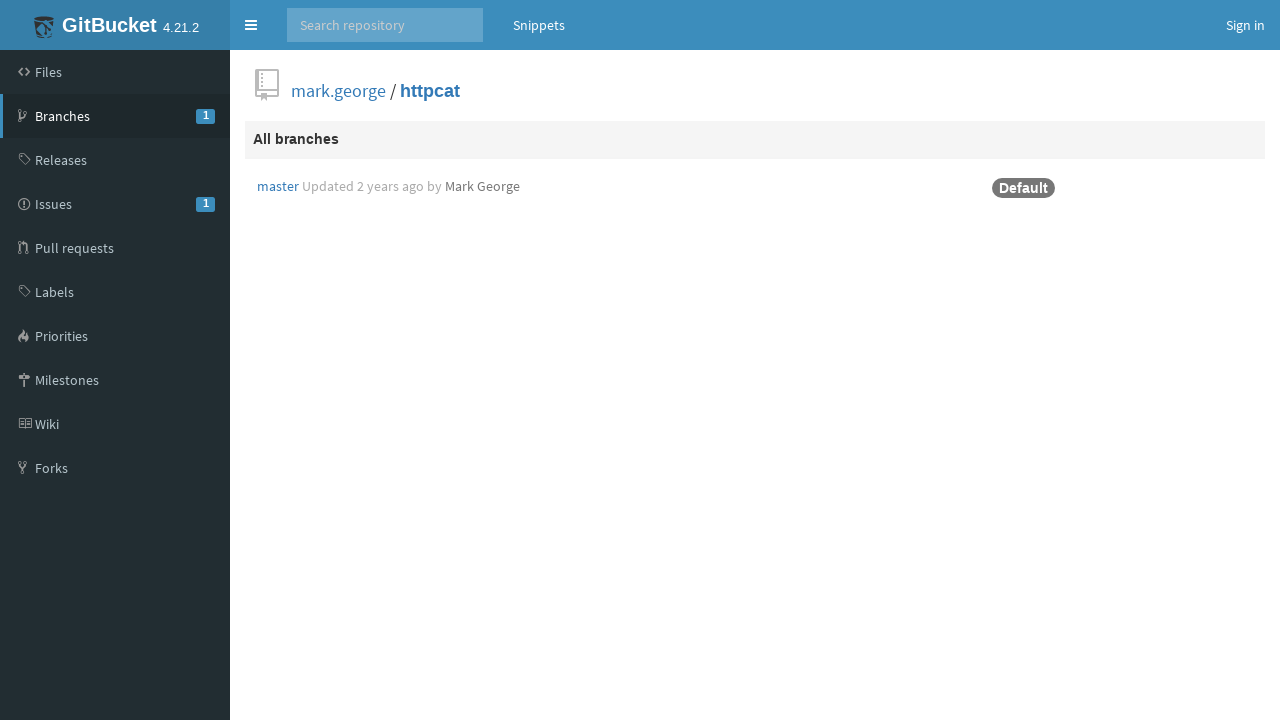

--- FILE ---
content_type: text/html;charset=utf-8
request_url: https://isgb.otago.ac.nz/infosci/mark.george/httpcat/branches
body_size: 11367
content:


<!DOCTYPE html>
<html>
  <head>
    <meta charset="utf-8">
    <title>mark.george/httpcat</title>
    <meta http-equiv="X-UA-Compatible" content="IE=edge" />
    <link rel="icon" href="https://isgb.otago.ac.nz/infosci/assets/common/images/gitbucket.png?20260125122405" type="image/vnd.microsoft.icon" />
    <meta name="viewport" content="width=device-width, initial-scale=1.0">
    <link href="https://isgb.otago.ac.nz/infosci/assets/vendors/google-fonts/css/source-sans-pro.css?20260125122405" rel="stylesheet">
    <link href="https://isgb.otago.ac.nz/infosci/assets/vendors/bootstrap-3.3.7/css/bootstrap.min.css?20260125122405" rel="stylesheet">
    <link href="https://isgb.otago.ac.nz/infosci/assets/vendors/octicons-4.4.0/octicons.min.css?20260125122405" rel="stylesheet">
    <link href="https://isgb.otago.ac.nz/infosci/assets/vendors/bootstrap-datetimepicker-4.17.44/css/bootstrap-datetimepicker.min.css?20260125122405" rel="stylesheet">
    <link href="https://isgb.otago.ac.nz/infosci/assets/vendors/colorpicker/css/bootstrap-colorpicker.min.css?20260125122405" rel="stylesheet">
    <link href="https://isgb.otago.ac.nz/infosci/assets/vendors/google-code-prettify/prettify.css?20260125122405" type="text/css" rel="stylesheet"/>
    <link href="https://isgb.otago.ac.nz/infosci/assets/vendors/facebox/facebox.css?20260125122405" rel="stylesheet"/>
    <link href="https://isgb.otago.ac.nz/infosci/assets/vendors/AdminLTE-2.4.2/css/AdminLTE.min.css?20260125122405" rel="stylesheet">
    <link href="https://isgb.otago.ac.nz/infosci/assets/vendors/AdminLTE-2.4.2/css/skins/skin-blue.min.css?20260125122405" rel="stylesheet">
    <link href="https://isgb.otago.ac.nz/infosci/assets/vendors/font-awesome-4.7.0/css/font-awesome.min.css?20260125122405" rel="stylesheet">
    <link href="https://isgb.otago.ac.nz/infosci/assets/vendors/jquery-ui/jquery-ui.min.css?20260125122405" rel="stylesheet">
    <link href="https://isgb.otago.ac.nz/infosci/assets/vendors/jquery-ui/jquery-ui.structure.min.css?20260125122405" rel="stylesheet">
    <link href="https://isgb.otago.ac.nz/infosci/assets/vendors/jquery-ui/jquery-ui.theme.min.css?20260125122405" rel="stylesheet">
    <link href="https://isgb.otago.ac.nz/infosci/assets/common/css/gitbucket.css?20260125122405" rel="stylesheet">
    <script src="https://isgb.otago.ac.nz/infosci/assets/vendors/jquery/jquery-3.2.1.min.js?20260125122405"></script>
    <script src="https://isgb.otago.ac.nz/infosci/assets/vendors/jquery-ui/jquery-ui.min.js?20260125122405"></script>
    <script src="https://isgb.otago.ac.nz/infosci/assets/vendors/dropzone/dropzone.min.js?20260125122405"></script>
    <script src="https://isgb.otago.ac.nz/infosci/assets/common/js/validation.js?20260125122405"></script>
    <script src="https://isgb.otago.ac.nz/infosci/assets/common/js/gitbucket.js?20260125122405"></script>
    <script src="https://isgb.otago.ac.nz/infosci/assets/vendors/bootstrap-3.3.7/js/bootstrap.min.js?20260125122405"></script>
    <script src="https://isgb.otago.ac.nz/infosci/assets/vendors/bootstrap3-typeahead/bootstrap3-typeahead.min.js?20260125122405"></script>
    <script src="https://isgb.otago.ac.nz/infosci/assets/vendors/bootstrap-datetimepicker-4.17.44/js/moment.min.js?20260125122405"></script>
    <script src="https://isgb.otago.ac.nz/infosci/assets/vendors/bootstrap-datetimepicker-4.17.44/js/bootstrap-datetimepicker.min.js?20260125122405"></script>
    <script src="https://isgb.otago.ac.nz/infosci/assets/vendors/colorpicker/js/bootstrap-colorpicker.min.js?20260125122405"></script>
    <script src="https://isgb.otago.ac.nz/infosci/assets/vendors/google-code-prettify/prettify.js?20260125122405"></script>
    <script src="https://isgb.otago.ac.nz/infosci/assets/vendors/elastic/jquery.elastic.source.js?20260125122405"></script>
    <script src="https://isgb.otago.ac.nz/infosci/assets/vendors/facebox/facebox.js?20260125122405"></script>
    <script src="https://isgb.otago.ac.nz/infosci/assets/vendors/jquery-hotkeys/jquery.hotkeys.js?20260125122405"></script>
    <script src="https://isgb.otago.ac.nz/infosci/assets/vendors/jquery-textcomplete-1.8.4/jquery.textcomplete.min.js?20260125122405"></script>
    
      <meta name="go-import" content="isgb.otago.ac.nz/infosci/mark.george/httpcat git https://isgb.otago.ac.nz/infosci/git/mark.george/httpcat.git" />
    
    <script src="https://isgb.otago.ac.nz/infosci/assets/vendors/AdminLTE-2.4.2/js/adminlte.min.js?20260125122405" type="text/javascript"></script>
  </head>
  <body class="skin-blue page-load sidebar-mini ">
    <div class="wrapper">
      <header class="main-header">
        <a href="https://isgb.otago.ac.nz/infosci/" class="logo">
          <span class="logo-mini"><img src="https://isgb.otago.ac.nz/infosci/assets/common/images/gitbucket.svg?20260125122405" alt="GitBucket" /></span>
          <span class="logo-lg"><img src="https://isgb.otago.ac.nz/infosci/assets/common/images/gitbucket.svg?20260125122405" alt="GitBucket" />
          <span class="header-title strong">GitBucket</span>
          <span class="header-version">4.21.2</span></span>
        </a>
        <nav class="navbar navbar-static-top" role="navigation">
          <!-- Sidebar toggle button-->
          
            <a href="#" class="sidebar-toggle" data-toggle="push-menu" role="button">
              <span class="sr-only">Toggle navigation</span>
            </a>
          
          <form id="search" action="https://isgb.otago.ac.nz/infosci/search" method="GET" class="pc navbar-form navbar-left" role="search">
            <div class="form-group">
              <input type="text" name="query" id="navbar-search-input" class="form-control" placeholder="Search repository"/>
            </div>
          </form>
          <ul class="pc nav navbar-nav">
            
            
              
                <li><a href="https://isgb.otago.ac.nz/infosci/gist">Snippets</a></li>
              
            
          </ul>
          <div class="navbar-custom-menu">
            <ul class="nav navbar-nav">
              
                <li>
                  <a href="https://isgb.otago.ac.nz/infosci/signin?redirect=%2Fmark.george%2Fhttpcat%2Fbranches" class="pull-right" id="signin">Sign in</a>
                </li>
              
            </ul>
          </div>
        </nav>
      </header>
      
  



<div class="main-sidebar">
  <div class="sidebar">
    <ul class="sidebar-menu">
      
  <li class = "menu-item-hover ">
    
      <a href="https://isgb.otago.ac.nz/infosci/mark.george/httpcat">
        <i class="menu-icon octicon octicon-code"></i>
        <span>Files</span>
        
      </a>
    
  </li>

      
        
  <li class = "menu-item-hover active">
    
      <a href="https://isgb.otago.ac.nz/infosci/mark.george/httpcat/branches">
        <i class="menu-icon octicon octicon-git-branch"></i>
        <span>Branches</span>
        
          <span class="pull-right-container"><span class="label label-primary pull-right">1</span></span>
        
      </a>
    
  </li>

      
      
  <li class = "menu-item-hover ">
    
      <a href="https://isgb.otago.ac.nz/infosci/mark.george/httpcat/releases">
        <i class="menu-icon octicon octicon-tag"></i>
        <span>Releases</span>
        
      </a>
    
  </li>

      
        
  <li class = "menu-item-hover ">
    
      <a href="https://isgb.otago.ac.nz/infosci/mark.george/httpcat/issues">
        <i class="menu-icon octicon octicon-issue-opened"></i>
        <span>Issues</span>
        
          <span class="pull-right-container"><span class="label label-primary pull-right">1</span></span>
        
      </a>
    
  </li>

        
  <li class = "menu-item-hover ">
    
      <a href="https://isgb.otago.ac.nz/infosci/mark.george/httpcat/pulls">
        <i class="menu-icon octicon octicon-git-pull-request"></i>
        <span>Pull requests</span>
        
      </a>
    
  </li>

        
  <li class = "menu-item-hover ">
    
      <a href="https://isgb.otago.ac.nz/infosci/mark.george/httpcat/issues/labels">
        <i class="menu-icon octicon octicon-tag"></i>
        <span>Labels</span>
        
      </a>
    
  </li>

        
  <li class = "menu-item-hover ">
    
      <a href="https://isgb.otago.ac.nz/infosci/mark.george/httpcat/issues/priorities">
        <i class="menu-icon octicon octicon-flame"></i>
        <span>Priorities</span>
        
      </a>
    
  </li>

        
  <li class = "menu-item-hover ">
    
      <a href="https://isgb.otago.ac.nz/infosci/mark.george/httpcat/issues/milestones">
        <i class="menu-icon octicon octicon-milestone"></i>
        <span>Milestones</span>
        
      </a>
    
  </li>

      
      
        
  <li class = "menu-item-hover ">
    
      <a href="https://isgb.otago.ac.nz/infosci/mark.george/httpcat/wiki">
        <i class="menu-icon octicon octicon-book"></i>
        <span>Wiki</span>
        
      </a>
    
  </li>

      
      
        
  <li class = "menu-item-hover ">
    
      <a href="https://isgb.otago.ac.nz/infosci/mark.george/httpcat/network/members">
        <i class="menu-icon octicon octicon-repo-forked"></i>
        <span>Forks</span>
        
      </a>
    
  </li>

      
      
      
    </ul>
  </div>
</div>
<div class="content-wrapper">
  <div class="content body clearfix">
    <div class="headbar">
      <div class="container">
        


        

        <div class="head">
          <div class="pull-right">
            
              
            
          </div>
          

  
    <i class="mega-octicon octicon-repo"></i>
  


          <a href="https://isgb.otago.ac.nz/infosci/mark.george">mark.george</a> / <a href="https://isgb.otago.ac.nz/infosci/mark.george/httpcat" class="strong">httpcat</a>

          
            
          
        </div>
      </div>
    </div>
    
    <table class="table table-hover branches">
      <thead>
        <tr>
          <th colspan="3">All branches</th>
        </tr>
      </thead>
      <tbody>
      
        <tr>
          <td class="branch-details">
            
            <a href="https://isgb.otago.ac.nz/infosci/mark.george/httpcat/tree/master">master</a>
            <span class="branch-meta">
              <span>Updated 
<span data-toggle="tooltip" title="2023-05-16 17:11:57">
  
    2 years ago
  
</span>

                by <span><a href="https://isgb.otago.ac.nz/infosci/mark.george" class="muted-link">Mark George</a></span>
              </span>
            </span>
          </td>
          <td class="branch-a-b-count">
            
              <span class="badge">Default</span>
            
          </td>
          <td class="text-right">
            <div class="branch-action">
              
            </div>
          </td>
        </tr>
      
    </table>
  
  </div>
</div>



    </div>
    <script>
      $(function(){
        
        
          $(".sidebar-toggle").on('click', function(e){
            $.post('https://isgb.otago.ac.nz/infosci/sidebar-collapse', { collapse: !$('body').hasClass('sidebar-collapse') });
          });
        
      });
    </script>
    
  </body>
</html>

<script>
$(function(){
  $('.delete-branch').click(function(e){
    var branchName = $(e.target).closest('a').data('name');
    return confirm('Are you sure you want to remove the ' + branchName + ' branch?');
  });
  $('*[data-toggle=tooltip]').tooltip().css("white-space","nowrap");
});
</script>


--- FILE ---
content_type: application/javascript;charset=utf-8
request_url: https://isgb.otago.ac.nz/infosci/assets/vendors/bootstrap3-typeahead/bootstrap3-typeahead.min.js?20260125122405
body_size: 10158
content:
!function(a,b){"use strict";"undefined"!=typeof module&&module.exports?module.exports=b(require("jquery")):"function"==typeof define&&define.amd?define(["jquery"],function(a){return b(a)}):b(a.jQuery)}(this,function(a){"use strict";var b=function(c,d){this.$element=a(c),this.options=a.extend({},b.defaults,d),this.matcher=this.options.matcher||this.matcher,this.sorter=this.options.sorter||this.sorter,this.select=this.options.select||this.select,this.autoSelect="boolean"!=typeof this.options.autoSelect||this.options.autoSelect,this.highlighter=this.options.highlighter||this.highlighter,this.render=this.options.render||this.render,this.updater=this.options.updater||this.updater,this.displayText=this.options.displayText||this.displayText,this.itemLink=this.options.itemLink||this.itemLink,this.followLinkOnSelect=this.options.followLinkOnSelect||this.followLinkOnSelect,this.source=this.options.source,this.delay=this.options.delay,this.$menu=a(this.options.menu),this.$appendTo=this.options.appendTo?a(this.options.appendTo):null,this.fitToElement="boolean"==typeof this.options.fitToElement&&this.options.fitToElement,this.shown=!1,this.listen(),this.showHintOnFocus=("boolean"==typeof this.options.showHintOnFocus||"all"===this.options.showHintOnFocus)&&this.options.showHintOnFocus,this.afterSelect=this.options.afterSelect,this.afterEmptySelect=this.options.afterEmptySelect,this.addItem=!1,this.value=this.$element.val()||this.$element.text(),this.keyPressed=!1,this.focused=this.$element.is(":focus")};b.prototype={constructor:b,setDefault:function(a){if(this.$element.data("active",a),this.autoSelect||a){var b=this.updater(a);b||(b=""),this.$element.val(this.displayText(b)||b).text(this.displayText(b)||b).change(),this.afterSelect(b)}return this.hide()},select:function(){var a=this.$menu.find(".active").data("value");if(this.$element.data("active",a),this.autoSelect||a){var b=this.updater(a);b||(b=""),this.$element.val(this.displayText(b)||b).text(this.displayText(b)||b).change(),this.afterSelect(b),this.followLinkOnSelect&&this.itemLink(a)?(document.location=this.itemLink(a),this.afterSelect(b)):this.followLinkOnSelect&&!this.itemLink(a)?this.afterEmptySelect(b):this.afterSelect(b)}else this.afterEmptySelect(b);return this.hide()},updater:function(a){return a},setSource:function(a){this.source=a},show:function(){var b,c=a.extend({},this.$element.position(),{height:this.$element[0].offsetHeight}),d="function"==typeof this.options.scrollHeight?this.options.scrollHeight.call():this.options.scrollHeight;if(this.shown?b=this.$menu:this.$appendTo?(b=this.$menu.appendTo(this.$appendTo),this.hasSameParent=this.$appendTo.is(this.$element.parent())):(b=this.$menu.insertAfter(this.$element),this.hasSameParent=!0),!this.hasSameParent){b.css("position","fixed");var e=this.$element.offset();c.top=e.top,c.left=e.left}var f=a(b).parent().hasClass("dropup"),g=f?"auto":c.top+c.height+d,h=a(b).hasClass("dropdown-menu-right"),i=h?"auto":c.left;return b.css({top:g,left:i}).show(),!0===this.options.fitToElement&&b.css("width",this.$element.outerWidth()+"px"),this.shown=!0,this},hide:function(){return this.$menu.hide(),this.shown=!1,this},lookup:function(b){if(this.query=void 0!==b&&null!==b?b:this.$element.val(),this.query.length<this.options.minLength&&!this.options.showHintOnFocus)return this.shown?this.hide():this;var c=a.proxy(function(){a.isFunction(this.source)&&3===this.source.length?this.source(this.query,a.proxy(this.process,this),a.proxy(this.process,this)):a.isFunction(this.source)?this.source(this.query,a.proxy(this.process,this)):this.source&&this.process(this.source)},this);clearTimeout(this.lookupWorker),this.lookupWorker=setTimeout(c,this.delay)},process:function(b){var c=this;return b=a.grep(b,function(a){return c.matcher(a)}),b=this.sorter(b),b.length||this.options.addItem?(b.length>0?this.$element.data("active",b[0]):this.$element.data("active",null),"all"!=this.options.items&&(b=b.slice(0,this.options.items)),this.options.addItem&&b.push(this.options.addItem),this.render(b).show()):this.shown?this.hide():this},matcher:function(a){return~this.displayText(a).toLowerCase().indexOf(this.query.toLowerCase())},sorter:function(a){for(var b,c=[],d=[],e=[];b=a.shift();){var f=this.displayText(b);f.toLowerCase().indexOf(this.query.toLowerCase())?~f.indexOf(this.query)?d.push(b):e.push(b):c.push(b)}return c.concat(d,e)},highlighter:function(a){var b=this.query;if(""===b)return a;var c,d=a.match(/(>)([^<]*)(<)/g),e=[],f=[];if(d&&d.length)for(c=0;c<d.length;++c)d[c].length>2&&e.push(d[c]);else e=[],e.push(a);b=b.replace(/[\(\)\/\.\*\+\?\[\]]/g,function(a){return"\\"+a});var g,h=new RegExp(b,"g");for(c=0;c<e.length;++c)(g=e[c].match(h))&&g.length>0&&f.push(e[c]);for(c=0;c<f.length;++c)a=a.replace(f[c],f[c].replace(h,"<strong>$&</strong>"));return a},render:function(b){var c=this,d=this,e=!1,f=[],g=c.options.separator;return a.each(b,function(a,c){a>0&&c[g]!==b[a-1][g]&&f.push({__type:"divider"}),!c[g]||0!==a&&c[g]===b[a-1][g]||f.push({__type:"category",name:c[g]}),f.push(c)}),b=a(f).map(function(b,f){if("category"==(f.__type||!1))return a(c.options.headerHtml).text(f.name)[0];if("divider"==(f.__type||!1))return a(c.options.headerDivider)[0];var g=d.displayText(f);return b=a(c.options.item).data("value",f),b.find("a").html(c.highlighter(g,f)),this.followLinkOnSelect&&b.find("a").attr("href",d.itemLink(f)),g==d.$element.val()&&(b.addClass("active"),d.$element.data("active",f),e=!0),b[0]}),this.autoSelect&&!e&&(b.filter(":not(.dropdown-header)").first().addClass("active"),this.$element.data("active",b.first().data("value"))),this.$menu.html(b),this},displayText:function(a){return void 0!==a&&void 0!==a.name?a.name:a},itemLink:function(a){return null},next:function(b){var c=this.$menu.find(".active").removeClass("active"),d=c.next();d.length||(d=a(this.$menu.find("li")[0])),d.addClass("active");var e=this.updater(d.data("value"));this.$element.val(this.displayText(e)||e)},prev:function(a){var b=this.$menu.find(".active").removeClass("active"),c=b.prev();c.length||(c=this.$menu.find("li").last()),c.addClass("active");var d=this.updater(c.data("value"));this.$element.val(this.displayText(d)||d)},listen:function(){this.$element.on("focus",a.proxy(this.focus,this)).on("blur",a.proxy(this.blur,this)).on("keypress",a.proxy(this.keypress,this)).on("propertychange input",a.proxy(this.input,this)).on("keyup",a.proxy(this.keyup,this)),this.eventSupported("keydown")&&this.$element.on("keydown",a.proxy(this.keydown,this)),"ontouchstart"in document.documentElement?this.$menu.on("touchstart","li",a.proxy(this.touchstart,this)).on("touchend","li",a.proxy(this.click,this)):this.$menu.on("click",a.proxy(this.click,this)).on("mouseenter","li",a.proxy(this.mouseenter,this)).on("mouseleave","li",a.proxy(this.mouseleave,this)).on("mousedown",a.proxy(this.mousedown,this))},destroy:function(){this.$element.data("typeahead",null),this.$element.data("active",null),this.$element.off("focus").off("blur").off("keypress").off("propertychange input").off("keyup"),this.eventSupported("keydown")&&this.$element.off("keydown"),this.$menu.remove(),this.destroyed=!0},eventSupported:function(a){var b=a in this.$element;return b||(this.$element.setAttribute(a,"return;"),b="function"==typeof this.$element[a]),b},move:function(a){if(this.shown)switch(a.keyCode){case 9:case 13:case 27:a.preventDefault();break;case 38:if(a.shiftKey)return;a.preventDefault(),this.prev();break;case 40:if(a.shiftKey)return;a.preventDefault(),this.next()}},keydown:function(b){this.keyPressed=!0,this.suppressKeyPressRepeat=~a.inArray(b.keyCode,[40,38,9,13,27]),this.shown||40!=b.keyCode?this.move(b):this.lookup()},keypress:function(a){this.suppressKeyPressRepeat||this.move(a)},input:function(a){var b=this.$element.val()||this.$element.text();this.value!==b&&(this.value=b,this.lookup())},keyup:function(a){if(!this.destroyed)switch(a.keyCode){case 40:case 38:case 16:case 17:case 18:break;case 9:if(!this.shown||this.showHintOnFocus&&!this.keyPressed)return;this.select();break;case 13:if(!this.shown)return;this.select();break;case 27:if(!this.shown)return;this.hide()}},focus:function(a){this.focused||(this.focused=!0,this.keyPressed=!1,this.options.showHintOnFocus&&!0!==this.skipShowHintOnFocus&&("all"===this.options.showHintOnFocus?this.lookup(""):this.lookup())),this.skipShowHintOnFocus&&(this.skipShowHintOnFocus=!1)},blur:function(a){this.mousedover||this.mouseddown||!this.shown?this.mouseddown&&(this.skipShowHintOnFocus=!0,this.$element.focus(),this.mouseddown=!1):(this.select(),this.hide(),this.focused=!1,this.keyPressed=!1)},click:function(a){a.preventDefault(),this.skipShowHintOnFocus=!0,this.select(),this.$element.focus(),this.hide()},mouseenter:function(b){this.mousedover=!0,this.$menu.find(".active").removeClass("active"),a(b.currentTarget).addClass("active")},mouseleave:function(a){this.mousedover=!1,!this.focused&&this.shown&&this.hide()},mousedown:function(a){this.mouseddown=!0,this.$menu.one("mouseup",function(a){this.mouseddown=!1}.bind(this))},touchstart:function(b){b.preventDefault(),this.$menu.find(".active").removeClass("active"),a(b.currentTarget).addClass("active")},touchend:function(a){a.preventDefault(),this.select(),this.$element.focus()}};var c=a.fn.typeahead;a.fn.typeahead=function(c){var d=arguments;return"string"==typeof c&&"getActive"==c?this.data("active"):this.each(function(){var e=a(this),f=e.data("typeahead"),g="object"==typeof c&&c;f||e.data("typeahead",f=new b(this,g)),"string"==typeof c&&f[c]&&(d.length>1?f[c].apply(f,Array.prototype.slice.call(d,1)):f[c]())})},b.defaults={source:[],items:8,menu:'<ul class="typeahead dropdown-menu" role="listbox"></ul>',item:'<li><a class="dropdown-item" href="#" role="option"></a></li>',minLength:1,scrollHeight:0,autoSelect:!0,afterSelect:a.noop,afterEmptySelect:a.noop,addItem:!1,followLinkOnSelect:!1,delay:0,separator:"category",headerHtml:'<li class="dropdown-header"></li>',headerDivider:'<li class="divider" role="separator"></li>'},a.fn.typeahead.Constructor=b,a.fn.typeahead.noConflict=function(){return a.fn.typeahead=c,this},a(document).on("focus.typeahead.data-api",'[data-provide="typeahead"]',function(b){var c=a(this);c.data("typeahead")||c.typeahead(c.data())})});